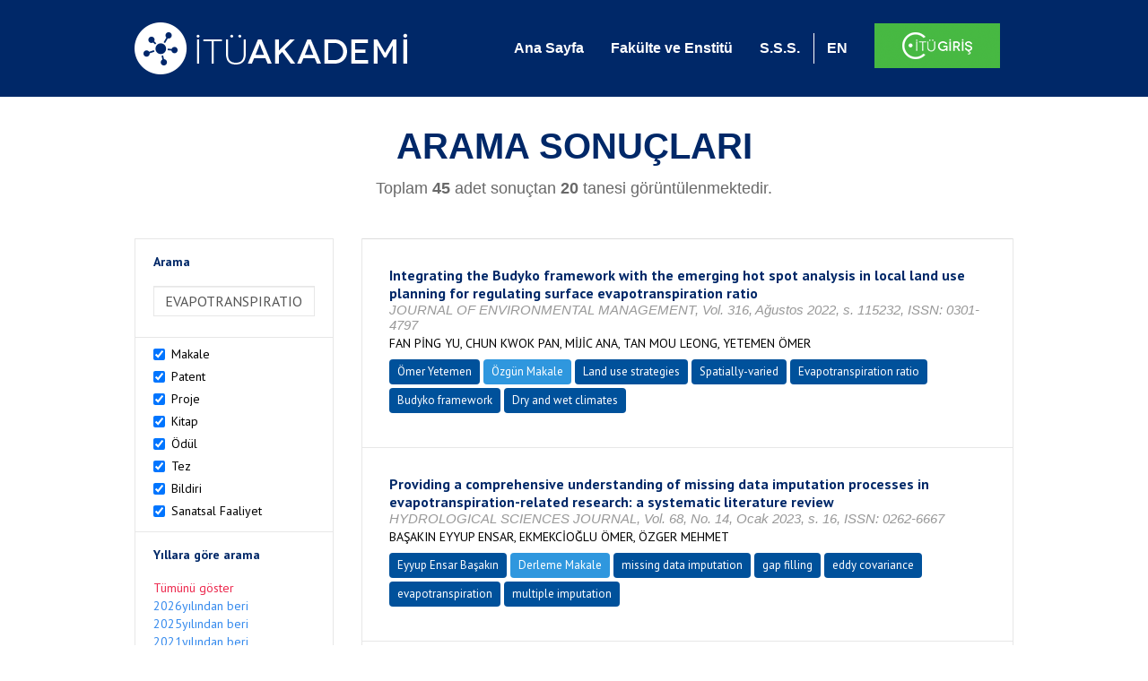

--- FILE ---
content_type: text/html; charset=utf-8
request_url: https://akademi.itu.edu.tr/search-results?st=EVAPOTRANSPIRATION&cp=1&ps=20&et=
body_size: 70248
content:


<!DOCTYPE html>

<html xmlns="http://www.w3.org/1999/xhtml">
<head><meta charset="utf-8" /><meta http-equiv="X-UA-Compatible" content="IE=edge" /><meta name="viewport" content="width=device-width, initial-scale=1" /><title>
	İTÜ AKADEMİ
</title><link href="//uicc.itu.edu.tr/akademi/v2/r5/lib/css/bootstrap.min.css" rel="stylesheet" type="text/css" /><link href="//uicc.itu.edu.tr/akademi/v2/r5/lib/OwlCarousel2-2.2.1/assets/owl.carousel.min.css" rel="stylesheet" type="text/css" /><link href="//uicc.itu.edu.tr/akademi/v2/r5/lib/OwlCarousel2-2.2.1/assets/owl.theme.default.min.css" rel="stylesheet" type="text/css" /><link href="//uicc.itu.edu.tr/akademi/v2/r5/lib/css/akademi-font-icons.css" rel="stylesheet" type="text/css" /><link href="//uicc.itu.edu.tr/portal/v3.0/css/nyroModal.css" rel="stylesheet" type="text/css" /><link href="//uicc.itu.edu.tr/akademi/v2/r5/lib/css/style.css" rel="stylesheet" type="text/css" /><link href="//uicc.itu.edu.tr/akademi/v2/r5/lib/css/custom-admin.css" rel="stylesheet" type="text/css" /><link href="//uicc.itu.edu.tr/akademi/v2/r5/lib/css/favicon.ico" rel="shortcut icon" />

    <!-- Global site tag (gtag.js) - Google Analytics -->
    <script async src="https://www.googletagmanager.com/gtag/js?id=UA-117437389-1"></script>
    <script>
        window.dataLayer = window.dataLayer || [];
        function gtag() { dataLayer.push(arguments); }
        gtag('js', new Date());

        gtag('config', 'UA-117437389-1');
    </script>


    
    <style>
        .arastirmaci {
            padding:15px;
        }
        /*.arastirmaci .title {
            font-size: 15px;
            margin-top:5px;
        }*/
        .arastirmaci li:last-child {
            width: auto;
        }
        .arastirmaci .name{
            width: 139px;
            white-space: nowrap; 
            overflow: hidden;
            text-overflow: ellipsis; 
        }
        /*.arastirmaci .name {
            font-size: 15px;
        }*/
        .statistics {
            min-height: 160px;
        }

            .statistics .title {
                color: #002868;
                margin-bottom: 10px;
            }

                .statistics .title + p {
                    font-size: 18px;
                }

        .active-year {
            color: #ed2a4f !important;
            text-decoration: none !important;
        }

        .tbSpan {
            width: 40%;
            margin: 3px;
        }

        /*.etiket .btn {
            color: white !important;
            text-decoration: none;
            font-size: 13px;
            padding: 4px 8px;
        }

        .etiket .keyword {
        float:none !important;
        margin-right:4px !important;
        }

        .entity-extensions.etiket .btn {
            margin-right:0px;
        }*/

            .etiket .btn a {
                color: white !important;
                text-decoration: none;
                height: auto;
            }

        .btn-paper {
            background-color: #2f97de;
        }

        .btn-patent {
            background-color: darkorange;
        }

        .btn-research-group {
            background-color: #00519b;
        }

        .btn-project {
            background-color: #00519b;
        }

        .btn-book {
            background-color: #2fcc71;
        }

        .btn-reward {
            background-color: rgb(241, 92, 128);
        }

        .btn-membership {
            background-color: #7bb0cf;
        }

        .btn-workexperience {
            background-color: #00519b;
        }

        .btn-thesis {
            background-color: #7bb0cf;
        }

        .btn-proceeding {
            background-color: #f4c400;
        }

        .btn-lisans {
            background-color: #7bb0cf;
        }

        .btn-graduate {
            background-color: #7bb0cf;
        }

        .btn-doktora {
            background-color: #2f97de;
        }

        .btn-editorship {
            background-color: #2f97de;
        }

        .btn-artistic-activity {
            background-color: #8d3faf;
        }

        .btn-refereeing {
            background-color: #7bb0cf;
        }


        .et-paper {
            background-color: #2f97de;
        }

        .et-patent {
            background-color: darkorange;
        }

        .et-research-group {
            background-color: #00519b;
        }

        .et-project {
            background-color: #00519b;
        }

        .et-book {
            background-color: #2fcc71;
        }

        .et-reward {
            background-color: rgb(241, 92, 128);
        }

        .et-membership {
            background-color: #7bb0cf;
        }

        .et-workexperience {
            background-color: #00519b;
        }

        .et-thesis {
            background-color: #7bb0cf;
        }

        .et-proceeding {
            background-color: #f4c400;
        }

        .et-lisans {
            background-color: #7bb0cf;
        }

        .et-graduate {
            background-color: #7bb0cf;
        }

        .et-doktora {
            background-color: #2f97de;
        }

        .et-editorship {
            background-color: #2f97de;
        }

        .et-artistic-activity {
            background-color: #8d3faf;
        }

        .et-refereeing {
            background-color: #7bb0cf;
        }

        body {
            margin-bottom: 700px;
        }
    </style>
</head>
<body id="main">
    <form method="post" action="./search-results?st=EVAPOTRANSPIRATION&amp;cp=1&amp;ps=20&amp;et=" id="form1">
<div class="aspNetHidden">
<input type="hidden" name="__EVENTTARGET" id="__EVENTTARGET" value="" />
<input type="hidden" name="__EVENTARGUMENT" id="__EVENTARGUMENT" value="" />
<input type="hidden" name="__VIEWSTATE" id="__VIEWSTATE" value="gTlgPCzqzdgvw+cOAprq0AV71LJrkF8H3lZN0LE05vSEX0ddIVfPFSpzSFEvksUMrioqq42XDlA/SCbqFe83OapdNcM2SPnMoFSun+a+RDl8GqqjST2jhxOgU01kC3v2KL0uY63X8cYlaXOzw60ZZOa0EgFErcvgOsEhGpD2mfj5N6QSZ4J1fhD9u15j0f4RM1C/Z4fE151O9kwltZ0Nv8+sXB8waDsoB6Z4GmA9luclsIQW9O1hNHAf70IJq/lQlbRwrBlc9t+mAzW4A0139hNsLKZ/f01gIWMLZXVktcaOD95a4TxmdhLh26XhzqMBkB8gZInKlJKDO51GDe/WzN1ALY3M0t5aklhXGjcrknokMRj1ZgV3f3Js1G2mvyG5BrRUwD87he7RdcY3YeqIWTjXm3uPeKVa6q829XC4qG/1aVTcbW4pU4U2VZMmyWwLhjmJOHInBdqueA7ZU6838mrJP2mOCqnDEu/1JlZiNAfUkTmiSNzuD9vyrC3CxBXerJwn28XtE+4QeVEg13JtlvUs7jxhh5RfWOy71oCx0NGiS+B6BorIZRsD8VJGQWjy3fiRpRI8BzukNl87du1tPAh9MmBqYlweBT/mREjuXvaTAR/hpLXVrQDkCv7XSXhrCdxjkB67TN9owQqoc4/26ihewIXIIruAK35A0EfT4g3gcfsgkuyi3apjBWfjg915ulP5DlEBpympTU1TCyzuCMqVSHHcrVSOKRzhllf4UpCKgFTfBUeqldB9qHpIHE79r2s/stgICvbj1mf7RhswN9pTuD7ptu0pWq+6Gi1MhTUOysDbbvHHWIngGOZDZa1/4K3Xgb95+rXWZ5wW5fDMo1TxBmCRJEiB2A9qQtE4ct81gB8FTdw3P8FvzanRgxIgPa/wABCP/2LbCyPzTjQBEvwfAA95D1JAHseaGWlUGKnatTP0gtglkctEl9id4NK3qdQYp/Ua7gtlFlGxGYjt8J/DiZ2MVqlNz++/4Pk8JfIluHPTGk97L+C58c0nv/R88N3sXZGdOO1GJcXsRhBzhttluKMhboXg156DLA3LRiLWC/dC0hKWYmjzmiQecpy5WmYxxN8gIN2FoTUQRPz170fRzGxte3nMmre1rJfxsPXuDde3/ej6UAJR2xawwJTTyiFcoo6jcHR9Cc6ey314/9rZWm4nGBn+bmiVxANRxKQN5LqmVKskWF8C3gRI+vsk4fF7753QV7XlBRfKplNMVXvwKX07oicugIUDKVR+txkTdfdetm4gnM/OvUKzbqLsyoke4Xd/lo82x53rtk//ZaItPRPCV7MXa8Ri+ZeoPUAWaUgXn6s7uSQuRhFj3wkIPa5EYkmxbfElx+R5XyE5epK6w3+VGuYliZA/MsLm4VH094n5qyn+Rv3vuWt0+7Y9Z2vpIbuW8sCN0WbcZdP7CissPxzM489Xaj5L4j79k2YbdDCsbycLSNxvJHvMRMYZsxzC8z6EPL7H/gzDHHzNyREna8F3iN4jvanBlEIKYAzoQEV2RvqV5Rh1H+UJnS8QCodxJZIcKdR9/QJH317aLiikSlaQphBNYnfaEzmCKxGaduYGNdMlZh0oM/LLYdIejlb8W5D6945CgirK76qdeRDktc/y1I85SJ/ZsGJzn4+UjLFkiOONRl0KBrZfcXP6+zdoFPt+bQ5f09OPsi3JPB8eSTdibzTCI1/[base64]/2pEdkkYZ6OO8z9dMV/g+WLLdzCguNDtA9HnrkDlcke6gef6SBN9l/5Ujhv0MBs2Pd6+Lc/oeCDQHxvnnH9N0zZHn22B6vHXia1V5hOiHVdDzHpzbDxOOVjI/LsXga6RnXPCsFOxN9ZZ65dPoesyXMoaCVHxqz7aZhuBp4pPXFxY16Xrr935XNDFk8SDRCr3OFP6L4CLOSd8sJvudlNWh/QTJYW9DrtllOGyrLSbl62BEoVm2EeTFFidltZmUKF0Twk2SPod+ZBfBRUtKvOebhKEpP9Fm5H/FP1wra2qfTlszA7tsKzsOZBF6FanGeLhuTStmss0Pip1CgG1dL3DBAp3P8OR75rEmfpp1fXMOQGuqvh8oWbWhqUKGxbN8G0RQjauuIdwuKoTTnMKJcgYG0f+cRrLReZfk98fKSRHKmCza6DEZeWq8WROQ5d2lry3rKAUX6iZonteE7l9/vu68AK68zy5yPZ8qS1oyVgrgWoh+NV4lzLAwv9z02mtAQUJPU8ewwWTM8uR/dx9O2eBzegWyy9ksmuDG/7Duh6UCWr8T5sayfT/fDj3WzRI1BRsWxaBngqPFFmZAXdjyznknDdBijXCkgOI49hlNgoajd+exFQBXtrYdje5kghy4P9tVa6NHZuOTvDJ34uRMMhO879AzIgvki70yVRm15WlESn4eJXzvd0urwuU0TuumIoeIik2sUh1lrFahe1UvpMPlPFp9hW11OCYNyHLGDIopadD0vkhAfbqbfM1a/u2eRkJDAchzlQr+C42L1YiSNb9280qjT5kAU5Tq7QuI3jEjZbYO+uo5fxjXrzUnUFmmHSpxJY8lBn+cBgrCkplnsW2xDkzlGN/6va0r6ChutHgNrm5au8iDA0oTlWXwNAfc31DMGflXdEryMfyQo1fp9h1J8PvybCE3yNf9AQmuemmph3nkchP9/qxMWJ3jLDxIQAtEHVdSuD3J6pjkwAV0Vigotu5OLe6R1Zuhpv/YHaxwk1YvLLBcBLHRsyATqHjtFR8yBieCTpJNXExhAUbCxAwDfyVs/ytdDJrYFHZBQhoBujanEHjn3Q3JrVHC+rw0n9Vpbc+iU9xR7NWBIMIXo7b4Ox8YptiqnRy+0asO0gEeIvi84U9fcatKI8VmZ/gp6fjkhB7ZrEmgp4AQYXVRZdygKpsId9LXyvL+YownwBOa7FwwCL8GtpWROeKLVDxyrm/6w23tr5NHAs7RTGZ92hQTed34m1ZFuhv639UfrzWwXAC/qqd6W767bkHYWx2wfZgYR+SAjb6JKpg7+WcC7kGllJbs4RZrdo1W1OecQV8sC6E1NC+9bmHilVXe7OXU1yhJednCy4Vvp0lXGLc65qEXkQ1nrseYETurKQ1FjLNZmS0lYljM6IuTfLIbdUW1kGscSeGgNyt9SD5nG+zC749iS6kM6iN83e/6V0RfCpsdnF91edKqFBjybBOVvqB33iig1POJaM4TsC5XQt2N7xq/99AHju52n4VeHA8bkvpOexV0MBf/i8EuuHJ87lz45QnNmn9oEL1YpHUrOpDY+RRIw1IqytnCogz/wa48wVxW0zE6NO6NmsTB7f2ZVHFvv9lQsEww+fe/fjYTp1vBGbw2oKqc+9pL3/VK6gY2EmEMdyC/e1SAFpfY50VkCIwHLcapfbFcMIJYDNTibubB6SOODUWiPeg+hodfZu2PUaV8BiKkPyhBwXtixKtwQKLR1z+I1rMDmTbvMnG+z6I6WlzRuiWAEKI+FIwUWZULeB5Au6C2OUoZ9WdY7OxLQlfNxNHIcyo1WxqvxpzV7QS095UbIywzKbNNoclQ0xQQZayCPHWWtRepAr/LL7fhmczJc9zEAm8XUjVyL46MERk+xAkkWwH/NSAo1eKUNhx9th1Wnl5+EIpXSeQXtOzMD0wph5LunR1Qftj3km1lkh0xZDUFIv48j2rDxRWDEtfvdV1M2GU5BqOrz1PNawpDZfk7ZUZmA7VnrsQu51pYdtmTcZY1nK9pi0DMvmJc6AXJ6wZ/CtVSadXr8DtaPF87mNgaunWFbsofgHnQPCdul4ikdcE4OS+rCtcoY38qkxGue8EeQSNZdemUQY/uYFQMfohg3c3pY9ud5TQ0oIZ0abtfI2whQtQAfougFYpryIYVms4mxRt6YdaAXWCU5iLN/r3bTKvo5lOmhGaPIapXOoPS1O6ofpsBO2/v7UOIl0MLwEiZe8gZqena8Wn+IMWtierZU25gfZ4sgzz78KJU/E9paCp07FTZvCNXsWMOiBILBGrKzsFvi2xNul9Fa3DOS0GPkc997zn8qr/vu4QJReCLdiDaaNAa7CSVTRO5GS6sJuD2oaI9/gzbcbDquL6y0ICBHSeL3B0tlpZPXO4l0uymrRhxdtYp79RT7RU2yCjrvoLhcV1zlEqSZ3RUrMK5twfwYu1c5mxnoqdPZzfb5otDJUg1Y8tlRdhkWHukuzUVbD3s2f993kWkXfCzmrdFDmAU9EO5FmmuqqrsQSdXd8CSnJVdtnogbowAZgB0O/s9cpJuJbJmMu6h/9JNaR/WYlwa7Y2AKt0ri4EsdRA3wNUNpkoIIQU0X7t3rzyhhCFy1wE+yiykmcI3oF6y/AiQzbh1F2+DPhWoDLozZg+rfysmFESCElcfEp5fO7/9dKVo6v/GZdQIiNO58oq0KWIRlX7Zw1JDt3P7g0qDHsC7pzI30U1IMyKu/ME1dsY8aN6flEixgxS/HqdJUfOaXCCA3LiT/RINEv/dfwGFAPwurGbyXzAgv2EsBuNCwlhmVvi4mm0pbydnfcX2TreBFFiFqCmi++BYwT5kFAkcudy8ScmLtUe1zMasHT0EvUw66hjnjqgZj4qg/mbkECwfizhF5B5dlRZCkcAdhYI8GtcFZMRyx3IN7lI8PgF2p5GEbHg+63gqajYv7lAAvyCPfetjBGquBV4Y3nW5Ilihfgu1Buth+7ZjffFAONa4LnHOMd++TbvnPhHG0lKCjmkEpBhinOXZxMuL+BdykCSwvH8YJ6p1rs/FqWue6T0rhJTAOq6DQcArf46uB7kB1/2thYWr1Cj1/ZW9qN50o8ZNnkE+nsi7an3vOQonuwwYJsF3MwcI5PFf2FmXvLZwbZlsgHjRaKaAYrfjSY8+IdS67UnJaJrenKk8a4PKWnvBC55tG12Oyy0C+o8fXDZ9Mgv4m1bQB3yorGDbx0+VkkT//w1CHYn/xvzs04keagf+UMc3GbICM6jcjnDGBHeQiu5jBcIzasItNox6/pIS/G1sC+CKvG9rhq3S/ibRw/RDtfZG3sIpCxboJqTGO00BlD/[base64]/5N/lljC8n2r3Gkc4GhYe9gd4IcmurM+hRKum6IekaI4eND8owvvP0F2zE4VGPbB2JgM6ttlAajkbgg33Ngc5aCZQFkgHbib+JKlBmvAM8io5+3iGAmNfrJgDkuFaLadQaDA0Ihzsoba/1BZC+D5Qa+q8ab3EQtRUvMWnqvQvg6k0eHA3o1/VPUTkYgDYB29lzYXCharwbsKzqe0ykLZQPkU9vNCaZNC0EkZq7ZZHR0tO670WwJCVNI+PnjjynqhhyC7uxAXBBGHCG4CcFbXW/8ypRtarQnKPSI5QVqryB0gqWo79wTErZFek/BpgCmsIbebcxcDk0Pwqs+8FWgGHsr0pc5vFRFLk4rWfhW7CeHRouc1bTV/HqEt3sssBw9/8tscWvkLb7K/GvbeCUEf3ZG3Ee/0l6FcT80jLb9qji3CWMXYASfoaslfDnFIilhoqBBAG0XlCsJAZ1R7i1hRo7Skfim5tq1FlvSN2CNnoDpFt8BTyuyS7YaZyyl8wMGB1MLMz4ZPdrSyXcqM4lR0pxalIIrn/l1pbW07+t/tOmaxg1K7exhMxxLDJIgBIvxjhqbtosNGECuEEPB7AouJTuI7FSP7KJ95okXduqtJBBdbskVDgn9/ZXayI3SlVUFbEIid/R/kAz1oTO+A3XmcVNsZ96vIquo1cX5xco5Adz73LdDNj2CNhILcV5dUJ00g88OEAoQd6Qctq0NtVMqJCUIftJSW3Fv4CwhVP0ycRbWFoxlFXy96u0pePyXqliLr0yWjNTjlN3/J2q29YgF22AQ2xqdmWsNkPx2pOL3ajqPpiLc6fL2YO8rLF1/MznA2fUyRsekNIJIEWrpXr5peW3lmxiX5QjdWH+jeeihY/wzNrfyFd3+Zzc9ydGsIfMeC17DBdXsnXlipcDnsMeExYQSDPf/4AZulrkhvcn2ARNSz5eFuqFAKpUHCW6mbbdIhbwyGQX//AIMmSUf7jrYHD+wFTGf2vsEOBfuhxl7rkbmmbGUeSQzCdS1nFUBv2RLBu28wmUvLUFob2SXpe3+7EoBV9OofMuGmzwcwTbFMo/qaDRPV/Hqi828YR/1HzylFosgJ1sJGRhnjtoMZK1NkvZgMj0DXDA8Xcli1BDWKjytQrBjyL3fStbxsKYQct6JMRw55coUDo7A+mYPqicx82gBtgO5pdyN9bbxbbPwKIe+YoRGrDQ5AXeNQSEr+WMYh1XrsTc/+yt7nPRC1qKmlsEa/eJZ51a5rOBFVVwuOYKHXO9mIO181+Ap1Io0arUSLhkMcghL6gYSeVDAXQFxv+fx9yM7FBC3T8gH5K+CNebvYD/47/pgn64G1Bkf2HkLt6/UcnI1Z+SR09Z3gn633xB9dWBjHkii2ndI8SP6J06EiVv8qoXLJHem1s+bJlm0Svb+mKqZ6BmUes25YYilr/24zi5mei5FaTyApUjwq7ulfRXi4Zo00WBlUYhFLg+g1Ti2eznG8t6Mc2YL69Hi6f6FmPNbVi++ZzKLDFrREb4TXQ7P9Yh4k8LCmnCFQinasP8jcIpa1Y/ucVdCn8MpJu1Ykcmt9pyQy+HXkl/hYQlndK5f26AjURX3FkvwLT4+jKV7Gjy/TkWEFv3vs4QEMxbH4q/+euIkqEd1xuo2lbp+OmUEM+4GjuBVVUZmd1JnlDdsyJHBU9/mxZOcs7V6F3L08akZLIxIL4y8jK8w1xkYxP8AikKPBKtXnWSvVGZLIil/ubDkokRGF63UMPKWnOBC3tk02GVKzNmYxcZK7HhEhb3q7HUKH+wqDakVT+SfJiWgHnvw/msc2oPje0yXWHcbcHB2+R/P4NTQMaHloF+CyXTxCwfzMq7WduTM0mRKhQWfFlfVvk/H8gxPkFDhkDJTNsZA5WkIP96xNVOevfZGBVWnB7TYcnz4WFcxHKyPZ6gndYbg1i98LAqHJ3I9c86Iu+n0/WoYKcpJw/LwzsN7RTyicBk1XMdniyi7Hjsyrt1uUN03vrsaxxJVu87bbxxGfQCvaf3y4bd9qKLYmepEQtjwX+KRn3SWrqwNdpGDHv4odHMZC7gFKWZWov0bRv83YQSX/KxjqDCBgZn4Mc/cWXbPCYYbm1bbWMKjUyl/FT6bMgiCOA59jldohLi8d+B5viNfKYCtt+IoSOckl2kjHV1UZFRVRhrph2C8HH9lTOzlXSNBMLp3FgbdtBB/N5uIQD5Dh/FfvaBAJCnPgseZkPm+5ZebvMilKw6+pl/15o5BQd/EwqkjnazIbazhOTe1+slayPkKmNEpuzgciBHZEdNmbg0Fy/+Z2ikTAYThTdcZt8A4aAfm8nC/9bdzextqG71FIzspZMgi7je97fG8ehQxmPmNAgxG1Ka5Iq79ErV4qUgvrA/ahuP6mzySU5hTM6YcYMMGQS1ki8znTdGDQScrVZKCvDK/A2yzF2VRRBmKULR/9GsKoUGyrL8/v5k3gNWrfIzIJwsQh9SHX6HCviBMun49/NqKtXlj9F9xJKcLomZgeu7JfakS1kRvK0pmx65Ii8b639KilNRZ6QljKZ1srqj7bBnFJ7DCZhkBNF78hj4aodSFNP7bn41aH+4h+EzjRb1KpqRQ2nTc+VM4fMBQtQS/9t3Q8XXoWLDfHINQro/wMYfCg8BfCEOxXBsMdJ6ibm2R+rooEemVwIUUgB4LIINMq25tJbgXpWkphJhJ5cIVJCF3RufewtoCiI1JO1JZJOsvFq2OTElqGnj/foOzdI5hptQma8y4ZOwUZTJR2u1LHJUydCJiwmE2320ncAoulHGUFD7c4xH9FnZB8xhGmpvtycOUnzx8c+cKOHltO69PNCiNv1FObDowfYDb8CopDgbREFapNzNdXemi8V0Sm0E1y7Oabv8zzDLq2p2Gk1e5J+ITV3EHpF183FE5PMvCsbpa+ahcq9Dtle2yI++EH//0axtVjhM86f/wb4hpRerL9FMQITt07h/AZD8wBBSi00LoKbVEFPlgpbu7lqmDlA73NwOq8ZHCQ8Qk0U70Xu8FhiEAuX3yd7IuBFdIOqlOut+x9zYShA/[base64]/z7PPSpBB6UKBpJHWPy3dLV8X0oQpoYUrZBmXQZcj7qkY6Wx/ZoMg0mU3oygQ0opwCOxJHZ4+4K56AbJXpO3ry7DSSt5g9odGFuH9Fdhk9JHf19V0BlnFicEPriRpcNizK41HwyMJceFyEEr9t9seQyqvLLKAo17UItBAz3sMxJpYwhMFTl68mqkLkBXIHedV6CMeU7wu/6IXeaMf86MiWmmTKQif5J+SxzsSYsSUPpWFgf9xmruyOcZBBXXC135y0jNZw8rSRhXXkPKOM4mQZU6f7O46y7sW4niJK8wtW3sjtD/WluI7vXa7rDB7j+GLmacrVuOikEVU885pwAdVAm0oC9vkdFsqkx+mc0sYu8KGveUYs4zJYwbYT5rnVDtTf/0KknaeWgg+71F5Rsj5pxckkYfH6pmCMuhRs3VJUh74eIWURc39+Y9JthcLuJIp5B7tMTOHVe3LA906z3x6F/XXOs8mSnnBGKxox2dlsu0sqwHcRbC5/cl9Q57paK1ev9m9arplDpe74pwBQotr8dMQNWmgD4B3KrD8iGrtktk0550Soh4v4Z2WBLkkvz8U7tWboAKbStUF9oM0ultIlPJUocc3ieEUQl4i+2bXiZ2dLZAOZA59YGkshCAtGW3m8SrnTvsuTwRMBmGGkD5ZKEMoDuBze2l/u6OVJgej17HovHA67F+Fl0gWTw+5ZXc8zvysKhGzhdnHWdyG1+WpI20RROG/sh2LL3xCtk+GNAqsDRsgoGTIfQcN9IbvuuAwaSt5WFKa8ueKvg9ofV4UJIvnV75BlWf1HnREoIWZrHSlzmWc9egJgjgr9EmBCW52QU4a0dUkZPlY34Xy5pSHdaEMdlllNAA3vJ+8DrL9j59ZQtDvx+G5Z1rSOPSPI/qVI2Cxg8QE2SdlgHJ6300RKtUKXsFEC1nC4ENk2rTimTd8UKjW4Z/qZrM5xdDuQKsgVXg8jV/P6VGgzpPsT/2JoN8Nt3ejsuuDw1ueAitHmSN5BZNXW4MFirtOd8DHxc+VdGS9iSN1uCS2W7xyElNu2eo7XjFtuylEVjhK9FZvKO/jMe0qBlmxqC93ELSPKa33BAygPKwplWGg98GLL0RA5DJ/usXRFn3uZSQv/jrRDx0RdaJIimHyG9QmaSMR/pINACHHL7/5lxVxTSVCDGn0fQayHYN8uvRrbcFUiK/kILaqFxVUxX0PsaUaAqatWPst9pMe1L857uhu8fCKg5GdKQm9ZvwyojiGEfe214c3Dag5Q/WvWHQFbButIwchBDAhy7p8i0tx7PBlSHsaMayTyHChnGbCEjBj4EUzXKy3LjuY4XiER02QMs+G3WbCCVcnediiFj2tmDm7XbXhKHZyA/vdOmOYJL1ocA4KbRm5dzIMmakEjkRMnUESbNxYXXrRi7RVI8BdfMnzqlh/WIUsvsZiqqkBFFHkOm6ZYmq8FcHR3oX6LkivQETSihrk624Th07UqgneV4i/Y8jN05uaiRytuGL9GBoDZ/qAI1Wb8cpZQwb5i2vcw/0UTtPtFpX86v8JMDTb6abeKk+AS40IxN1Hce2iYEkofjAgxmXLdoW027qeMXTmWYR7RtZ2eA82rbckRNnoXgXx4Qxr8ksUtzUYu2O8AF80n82ByXGU4iaqpAnwkOY/oZN739qmntW8qOUkIJkoioKkbM2SPeHP2Q9BPdE3hWgj8kMLjyEjeFu/[base64]/22duKJC4WnnBemucPZdplm+SKN3hkD34M1R/8pOwXv0ce0BTXf5N5ymVCcSBSI7xcM78TDeofZVl7edfF12jnUqtQWMSZ6VHAnMYnkLWq5w1luHV9JqNCZaqP1k1nGvUDLVY1mBr+VcM+wMesY7lVg5XnLaS2mFYX/oKPxeQXfX9ooTyVmylQ9Uk/yuChugH9RKq2j1JQIttPL0HfVu6QTGf88+DjTGT5/j4HMRU/bDeDOKlzXQGLK/ubr5U4AB1do/XEq+qFkmQPQ88l5BpUudn9joWBsXSsavhbLNB1U51Ge4OUGJdvVu+AQgJ3ytwEvy7MBSoHqdGBi3J0qfPAgx5HxevTG3WddwbsdetvVeKIkUZ/3lqcOn2YWU3Y9gSAYdBAiXFYSz+Wm57eTHuGNlhwxxeFBp+ixwSLlErd/61qDiyZ9wGINbV9+rH0qh7MM1JWAWNYBNuDKToD7w+OcOa/jPH1aJMaMEaNDDYeH8shrKnlhF6rj7nzuqDO7c9rHe4l8VFjZXLmTq8EmMlo0bD7O0o9S3DrJUNLs2UrteChQoAr8wP8WrI1Io+FOo8FNidw3ADw0xKxZldJIk/KGT+gtHfve+xt5mbJTe1nW3mttEEMtlh3zqZCwAwtVp0lvP4SF4Wd1Lxx/2/dU59HJHv2HDOrW+gBQupQq/lS1mUaFOK+oVd1THrWpwQXipnEMHvS/c8p105AcHXsvW6wrCPcVGarppipLz0TFpHy/7LcWVnUI7VB6+bwFsKk5ZjqyJTh9MlK9K2lYRjaf6yXYoFdkrsUL/+ihtiLpByHR7frgmBBlkSDBn7hAH2s5Vs23mTh5j2g1Pq0mb5/SmFOLbfiFoS7Azstfylr0h+qalHFaXCEr0rvl9FnMTWVr49L/mpkFmRMkez6MtruWEJ67gQHGdCE5J2+uadOsXm9B/jfmgDsv0q6/[base64]/XrSsin1wJVczn4jiu0vBneqtT7U2r+nICaW3+TE8G1XKlq0nzukijdBQPxQUeEPPrDhKIp7TXSBaq3bcOzZvbR0nDGHVOk55L7/[base64]/MPzSoYjV8OIexIOTfBDAw+6YEnJZ3kJqcZzBuB4H5J7NH3Mm+7KIH+Dacvnde61+9IKomaabF85aTj9IqlmHiqQRRD/7Imny+fpa6t1/2l/3h7jGd6cMU8eIP04DbFbV5mxlKpKWA/meN81arPIqjnMxTybpJ7AzSAzuwh87kRAhv9CBnyb9yy8pbib/Szta/R81kKPTvY1pPaxb5x9G9m4WwsDNaMJXR5+0GktA6TvgcSLktD0FtiNpdG2FpT+ET/62gGJYS76xZ6WnWL+w6I0ThwBAkta4I42XKjX2UIbSOj+OwPIRpSZ1wlloR5KCkkYFVqqSeqMXLkONglc58k8uT7ovcqHG18Qck9q1GvkLbxNBhtuAUIe/YhpjnZVMj0L04rN13NQ+nPRwzPyNzWu/TxvLgAK9de6AW2BhMLgDF4pQZLjnE/2NsqC5OBniRPXZOtmts58ZpZtnS3yPsoqDJi20vZJVUQ1FA+ekq6EyAhlej7Ez0wMoUDDdsf1d3Zj5emcdDNxGapz28FiXmTG0AyWLmYLgy+fDZ3BzMKuqVIvU+BUGEVY41yEw/1lEYaABWA4DzXC+5gBqsGWriy8+hGJO6fy0cRkrJikshs1xECEfMovHSKkck12MO2909psLcEtlF0FGKD05QUSfhkg2XqvCRsGun+2ch/jvrZ+o4e99fywSzO63mDrJjvKdCMv+ZDo32mOvC/4qR5iVc7LLKWQ0qSpW8E2WMVVlkECvCZkX199gvkh3BFYtdFGc146RoMi+CQuEQB65rLDdfBy5J4lpz8YK1WhK24tT3e3qcKF8vWFJ1JodpiR/xbRcXDJMuz6HTS4ojH4bBGDjobHAlNFU3u4pRA7udhS1SEP8REpk6jmsh3dgmHpcWA9VkHb8BWL660gE6Y7guJPTeTK0/aPae/j+qjnDdgeduZpzepNFN2iiWDWTEIAHIw6PXokk8Lm1/1Ob9Xw/iRYdXOGqLJe5FuRzIUsEgx/wz338HyQPmQWzQnA8B6sRzKH/[base64]/RfnOXxzRO+f1H6tS/zhuWfWMqoD5BqMheNVeflho7iiLvNYw/wiS5+PfM2jD3dAeGW/zOBo4/QlSGOoPPxngLI9t2iPtdqvTH5zzKSXCBPiuBrUjOBZnNzWFK7NjmZx5kSc4mMIkx0ORJSgwsuXHCA3faiI/HOjCV9ocCwZALNiIQwiAEMDQyC2cNegMDmRKFqFJjVBDeozCpNNDfEes8U7QP5BTOGMrbTtMma9WgRMhj/BZ+sbBLbhgatwFHKGyr8USicW5d37ICJNrTZX596b650yUhEq/T9w3A+pi8Si8OiftHS4fev/4lVgWKemlSkAqE8/pP39DpfznqiVRh1X///KsQ/IlHo0fmwAkQFGcFGWtNefl3qCXjBO75s/hqNRSc9DxWyNGBYLhGTpuaYYv5mX8I28udjOuqk7BXqYuwe/n6a10qQDzJPtqWBWIjL5ToiER8kk4oE7SsuWJLO/QsR4DlxTJZE9G31YU+XylZB0Tgo+fzF8BRw/eHAGg4sj7pNd97F3b0iqKLP7/Rc/WyoNGq2hG69Kas6ttATY7BaX11os8GfPLA5dPOU2O1z+/RDy3uasIxkAXddneYqT+ANuwYGjOq09niGYDDNgeTWJkXDcslLzc41N9G2V5TxXsAb9u7YcKFU1TP+uP/TOkLE8KP5yuZDCWopqqoMiUL+x/4+ZFC4S7zRS02DVDCLoavEDHJjhBV8sbwgtbUtZnYFiIxm3D1bVqiMjctyi5jm9RxlX6hZYWzS/6CG9TXzwxtoYsU84IxC28pUGWnUaPUf1RJQHsjgywm1LYwR/fpSnrTRwTfYSriib/apSqg9HgZOCBgnLNYptwUljLXN1mwtUEfsMNmdJOKqGiCGZOW+Fe/n0IwP4W1+uh/q6loTV4IOPLLMjqjmaJZxyAT2DCqOmfWEJWPfvX0nj+dK+kGyvFz36lQTWyyDmqPcnbdMXpKfgwkRsOPIrmaaO+l2cEDQzmJ6UFPi7NLE8TV36nOLPxfXtt49dDRTUDlrw/ANJnEcoP87CGZYnkr/9Ji1H6NmoM18bmfKLIPoOzNHiwO7OoZTDVlHpKgevGDquV512Q0DqBWnGWQltQmhSbckPdsD3o2+TpS/66XTunnpDYeHoG3e2nw54FFxjiOn/1fQD20FJKtVKeaYg2yq10eCofQ+OQHSVqLN8+0etlqiDR+uuqu53+sm6uz8XKFvRkq8EnCHPPjxPM/NUvyGJQxBxoBNcG3pY56pcMsriMXdHFaBGebB/SlAi7mmyqclrWkd1OF44+5hgXMW2c3nH0PuP3BiZ/EjZdNYenmAtuii4sorKAc25TZE3kcJZjc7WL8DToVLsyxvuQAsG7pBmsmNPFViUJiDfXfH5QhjMFEWibYhxluWFEHTVk38V5eaWBhrd+vK59yofrBnfX4iagQLx2jB/hFWlsW3JOrfBKG7/af30Mj5t/IcNjxAPY8a0Wzlcyba+XU3VPCWjsMKM/Wqz3O2PMPdj0OdoDrcXk77mqg97FhAD6ajXHEVx5Q6buB05BmLe2HZDHhN7ENq7IpmCHJ2NoFFI3qfcddEc0XAGQhL5HAiYmfaisLdveTGHDfHFFdUWZMzrEinVn3LSgigfH0yfH+GWDH33FM18VkoV7MY3g9r6Y/94CrS+f4urIMG1ZH8bfpCcfSCtS01LebRNrCM/8EKDW2AoFPA7twhkW9NPMnj3KvNaTCwHlAK9cgtVdMHEW/MhKNZZm3h/hTTDlJZJf8h/sgmkLnCgRvrL/DoMxz49c9W5YtKm1F2kzlSxhDKKAYe6ihXjcDDDOOtuq3yDYKhQSzQYKr16Ieo4aCVEX5MIbaApjeUHOZNOqVwm1vQxGOFYa35E9824BTPCQfmf3xPyGIJcRj7+/UegDrQRny8fcAsgLZzIg0v0QLLDQKTG/WUS9eJBHpbI0yUwkgwq092oNZAgYKuTMuoCYf80gmE2cEI5EgNyXSaWl5SSwhVumbDwCaBtfN1/+M7eVYTbSG+fEeLRxpEk91WYWkl0LRrggFx2Xa+4BL9WlZsb7abepDD5nQZsr1qU9aCf04O9ujt/In/6wWLSlMa5RCHUu3nXfAtqD4TfuhgBPRfVnn7vpwt4odDLivc5yPF/ILsZsHZ36RhYYpZZ5xCObYmsY8q06ZQHI1EotwFA2lrDBmOhAMg1jtGK87xTElr+bYe3/CEIZZ07q0eZOWLnt4WEvCGSnHNVAkuYvGEiMMwTNcn+N/dXs+TzdRxGXFWqvy0c2f/pev78yqYmoBGu/j/h38SYITYZH0J4li357gZAT0PI/2MRapWYhOJ7Jm+j6ImfWssUTgbgENJb+Y1nDRKVKDtypRjQ/e+DXn2zOzD4KqYOmEo/gkROAdLGWddoeURvYBUsL2xi/[base64]/GsX+JycAwEwLcYzUq5AOmRpYdYP6ELsnJt9rUHQ5wihry7CQW2/1essJsyWPb3LKsLoCwwhCsg8luDv5Ulcyp3HfuoXZdEtp+9g1m31H6gI42vMJ4yA46iyXfX+zwn2TmoUPA/zUA5xNJUGd/3Xd0RmMA0jDDsbTV/LsCOJTemKYjtW7PEGhcEUT174NUF7a6UBYktER0i8L8u/vzFEfeZbDIBu/AxpJ32L44hkycI77fQ09fRsxv5fE5tCVvfxmZc+etxboJSYJa393xKBo9pWRjaWBP0Oxx3mag1NjqND+uAlS/EAtWGBokdgkvFMJGFnxKsK/ODiDSHQ8PzpJRhmxAHSg8Jb3TCtril2rQb53CPhngGS7hUdNhuXeMQMI8CTP75qihyfXL6HR2Mtp6ZPkIMQ4EmVkYG4FLb3bM5hbeggsgGmNlMBkhhjzY17bI9/NyQ72FaUUTz21TqyF7ThXuDPHMp9B9W4mOXB4SeQHTJr7MJoWVoGOTYvlCdjPZTSiCr/q8rrtTfx/bkBrHa+fEwf4E1Zb4Lj+hkm/0fEixluACrDW4Soy2qpTybJfwv8hbebZmWW+HZvnjrZlCXT9fZCJqO6VXJI5pHMwgIgInXZlzLdmJbzP3cpJNSc9zxDHfVJ/[base64]/oKYL/[base64]/+pKYZCX9kHrdQHu/+4sdt8GzE19JelnNFe6PwdH5ASmF2gIYAyz2581KG7RNjf122Q0+Ip5v525BwLDmqlOwjbxHzGMf9AdpF+BD9Jfj+rk9bjGjS1huT2JTgnKZNiGuRGd8Er/8T/OB0P7mSjabtz+tBudUoMkoZiBkC+dRz0EfQWIwXtRMVbHbgOt/sZJGIkPG9KLUHsBAJNapKyil6M71SrHy4czQW15g/Q+OF2+42fC5VHgV0IPN8oewCjsgt09xlEc6IeRyPQeO+QWdxPdEJ6Mlx8kIHuKHAe3gBehv5paawQ1rCWeKm7zK62hA3BsIRbNU5r5n6hONerkQNBr+Bqozfrv43eDQVspreU6hjHBLbmqpsD3MURktT1od/073k44x0LKEu9+UclcY/[base64]/H89DjPocahjQzmx7xt3zl97fpjZlHm+mLgHZYoHbRK6Ii2PJA43XkVk+2X9aFGypSFergp7s/x81mdKUrZ80I94y4TD/vEjQ1VHlc38UUeTtZ0TXSthMydcRnXmmiHb/UVMsOZDc02SPCiQS/7RapKfRhXj5fErCVrpPacjibcXbbNOAH4UvqWc9rFwesDYPWAelchy+smxWylTbMBuN9E/z2KQKJvFDgUx7sAmLLWh3fcZ8cwwJvN9tjXtbMTG8DpSgMfUtk7wWY1VwBMiZ4WiqKYLCYR+stcu0dmcx3dIALq/[base64]/uEbThuwycc7QMcbVMwO9rwTCMjWg0dalEOng0yx/XVvi5Hm3/7Aat4Ig3BV3++rdSf6WWYG4e3Y3U9x+biIjsAQhU/wQMLbHx+vmI8xBV3XZirwLImuJS8j9gd+W8M3wjJyasAvWckQLEBi5m8XZVtnYsTWGBa3XD5yjcKD4iQg2K91zWSvGOh7FWDaKvKsxCX6+DvxLZ1zn0zr1yu1TQ/b8oKTCMQFmuiaIagbSg0A+q2EUFc7SZCpwgwfD+oY3RyJbA//cKLR6Zc33XmkKyevOvvQAA4+51heYkorx7ut/oCKie2CRqJP75LBIklPU2BIZakEB2eXS1PVvqXIFAste9Yi52dypFLevlD9Ge+DyO3vhj3dRQlbX1tCIlCS41HCcwGtoS+EU+4U1YKQPoZssgQN6ylIOyA34EPQ5vbQ6zJx/vBdDs4oUVvsQEefeJXtXp0iZRLeQOHph3pSHJzQW16VL3/hJdfijpVxKYL+PNRgR6xmLcmEk17+eDYqV4qQnyFpf9mKp6xjgmGJ1M3+NUIfGCXltD2BEpwgH5ZPyITFyQ8PWMjyDZXOj+oSIVzyKGT+thWVkLgHvLbQBjMbW4suHDvEDdLsgdOZvNEfzkm+4Stl3i1cmfPZGAgj/[base64]/6zMktoCoNjPIpWj/zqNqVprao20LBVLt8khOjsg+Ccky3fDzb6/+navOjKMM03cU0WeIwEkXTTjpFeMVbRaKyTKwYe+hq1w/QvmtYb8S+aslLMHx/IaXcLOlo/EhBw2Vp8DffGYWrNaK7DlmO3mJdw9J+pXJqmTW4UZbsdEX1oK2KzsZVr/HqZFMkBbVIEkcbs7866bPHaU/WMlO0zbjvECsOh+iYaD8k36ugX9FSRhnF/v0DkqoyLNMm7UdcMQLna91wikPcPDFGsIn2+QLXOZAYGSGpsQIF56xrV18XZbE9/6pn4HE6PewphYJiS+FROK73l7QL/lv+ESUF+ikApKwqa6kD9D5+Sor4RgByBCphYwEXsfThL67oRl2qZqJBcR1rYjNo5tJBxQkQepdLEFY3PJxGXksKEK1AGO/zxX/dqqUGf3Sg5pXDiABDiBViKBddsRbK0vFAtHZW/dSAfNfc/wmlwT0h1J86zsuCPkOzzjH5itqxqJ1ZcU3d2Z/[base64]/7RUNPd0Wkuy9DGc2qQJ8rW4oY610YZX7n+QIwquDKZZGq/[base64]/Ibg0I92S9Ij10xj3hnrOZrhIhqG+ufLnGjCB/O5WtYC5Zczc6ZK/hnAVHtceLCNCUPsCq6vCMn4Iq/GcOl+Ux8zTJqlslFS3WST6xmARDZEzmTDi/gW94LQsoenPDv6OvX3RkDT49lNbQ6jjoGaPmqUG0VhsfDLnKsn5rNklEE+OWe+GhYpnPH6Emaf/qqYRq3Y1hZ5yEmX1o8lGFXAiwX4xzS3KtOtodq11IdlUqQvioPYgJx+iiHQePneECUetw4axQlcTrRTi38A+E/KBTRx/D49jl+7ty9ygAnp74ZjZAgWWj0EMr4FMg4uEBEf0dxl2O3tWS/AKU6kAjyMLHIz4oA1+ggnDmW7fRNqTDPbFEgsEoW/Qxe4z0QlakaSd3MRJtrqSDKpmvDXhHw+nDzQ==" />
</div>

<script type="text/javascript">
//<![CDATA[
var theForm = document.forms['form1'];
if (!theForm) {
    theForm = document.form1;
}
function __doPostBack(eventTarget, eventArgument) {
    if (!theForm.onsubmit || (theForm.onsubmit() != false)) {
        theForm.__EVENTTARGET.value = eventTarget;
        theForm.__EVENTARGUMENT.value = eventArgument;
        theForm.submit();
    }
}
//]]>
</script>


<div class="aspNetHidden">

	<input type="hidden" name="__VIEWSTATEGENERATOR" id="__VIEWSTATEGENERATOR" value="261936C6" />
</div>
        <div>
            <nav class="navbar navbar-default navbar-fixed-top">
                <div class="container">
                    <div class="navbar-header">
                        <button type="button" class="navbar-toggle collapsed" data-toggle="collapse" data-target="#navbar-collapse" aria-expanded="false">
                            <span class="sr-only">Toggle navigation</span>
                            <span class="icon-bar"></span>
                            <span class="icon-bar"></span>
                            <span class="icon-bar"></span>
                        </button>
                        <div class="nav-flag"></div>
                        <a href='/'>
                            <img id="imgLogo" class="img-responsive" src="//uicc.itu.edu.tr/akademi/v2/r5/lib/img/itu-akademi.png" alt="İTÜ Akademi" />
                        </a>
                        <div class="clearfix"></div>
                    </div>
                    <div class="collapse navbar-collapse" id="navbar-collapse" style="line-height: 108px;">
                        <ul class="nav navbar-nav">
                            <li class="active"><a href="/">Ana Sayfa</a></li>
                            <li><a href="/fakulte-enstitu">Fakülte ve Enstitü</a></li>
                            <li class="mega-dropdown-mobil1" style="display: none;">
                                <a href="/raporlar/" class="dropdown-toggle" data-toggle="dropdown" data-submenu>RAPORLAR <span class="caret"></span></a>
                                <ul class="dropdown-menu">
                                    <li class="dropdown-submenu">
                                        <a tabindex="0">BİLİMSEL YAYINLAR</a>
                                        <ul class="dropdown-menu">
                                            <li class="dropdown-submenu">
                                                <a tabindex="0">RAPORLAR</a>
                                                <ul class="dropdown-menu">
                                                    <li><a href="#">Kurumun Yıllara Göre Yayın Dağılımı</a></li>
                                                    <li><a href="#">Birimlerin Yıllara Göre Yayın Dağılımı</a></li>
                                                    <li><a href="#">Birimlerin Türlere Göre Yayın Dağılımı</a></li>
                                                    <li><a href="#">Alanlara Göre Yayın Sayılarının Dağılımı</a></li>
                                                    <li><a href="#">Ulusal ve Uluslararası İşbirlikleri ile Üretilen Yayınlar</a></li>
                                                </ul>
                                            </li>
                                            <li class="dropdown-submenu">
                                                <a tabindex="1">İSTATİSTİKLER</a>
                                                <ul class="dropdown-menu">
                                                    <li><a href="#">Öğretim Üyesi Başına Yayın Sayıları</a></li>
                                                    <li><a href="#">Yayınlardaki Yazar Sayısı</a></li>
                                                    <li><a href="#">ISI İndekslerine Giren Dergilerde En Fazla Yayın Yapan Akademisyenler</a></li>
                                                    <li><a href="#">Diğer Dergilerde En Fazla Yayın Yapan Akademisyenler</a></li>
                                                    <li><a href="#">Uluslararası Kongrelerde En Fazla Bildiri Sunan Akademisyenler</a></li>
                                                    <li><a href="#">Ulusal Kongrelerde En Fazla Bildiri Sunan Akademisyenler</a></li>
                                                    <li><a href="#">En Fazla Kitap Yazan Akademisyenler</a></li>
                                                </ul>
                                            </li>
                                        </ul>
                                    </li>
                                    <li class="dropdown-submenu">
                                        <a tabindex="1">BİLİMSEL PROJELER</a>
                                        <ul class="dropdown-menu">
                                            <li class="dropdown-submenu">
                                                <a tabindex="0">RAPORLAR</a>
                                                <ul class="dropdown-menu">
                                                    <li><a href="#">xx</a></li>
                                                    <li><a href="#">yy</a></li>
                                                    <li><a href="#">aa</a></li>
                                                    <li><a href="#">bb</a></li>
                                                    <li><a href="#">cc</a></li>
                                                </ul>
                                            </li>
                                        </ul>
                                    </li>
                                    <li><a href="#">ATIFLAR & TANINIRLIK</a></li>
                                    <li><a href="#">PATENT</a></li>
                                    <li><a href="#">ÖDÜLLER</a></li>
                                    <li><a href="#">BİLİMSEL FAALİYETLER</a></li>
                                    <li><a href="#">BİLİMSEL ETKİNLİKLER</a></li>
                                    <li><a href="#">PERSONEL</a></li>
                                </ul>
                            </li>
                            <li class="mega-dropdown1" style="display: none;">
                                
                                <a href="#clickReports" data-toggle="collapse" class="collapse" aria-expanded="false" aria-controls="clickReports" data-submenu>RAPORLAR <span class="caret"></span></a>
                                
                                <div class="dropdown-menu mega-dropdown-menu collapse" id="clickReports">
                                    <div class="container" id="reports">
                                        

                                        

                                        

                                        
                                    </div>
                                </div>
                            </li>
                            <li><a href="/sss">S.S.S.</a></li>
                            <li class="lng">
                                
                                <a id="lbEnglish" href="javascript:__doPostBack(&#39;ctl00$lbEnglish&#39;,&#39;&#39;)">EN</a>

                                
                                
                                
                                
                            </li>
                            <li class="singin"><a href="https://portal.itu.edu.tr/apps/akademik/" target="_blank">
                                <img src="//uicc.itu.edu.tr/akademi/v2/r5/lib/img/itu-giris.png" /></a></li>
                        </ul>
                    </div>
                </div>
            </nav>

            
    <div class="statistics">
        <div class="wrapper">
            <div class="container">
                <h1 class="title">ARAMA SONUÇLARI</h1>
                <p>
                    <span id="ContentPlaceHolder1_lbResult" style="color:DimGray;">Toplam <b>45</b> adet sonuçtan <b>20</b> tanesi görüntülenmektedir.</span>
                </p>
                <div class="clearfix"></div>
            </div>
        </div>

        
    </div>

    <div class="container">
        <div class="row">
            <div class="col-xs-12 col-md-3 search-filter">
                <table class="table table-bordered">
                    <tbody>
                        <tr>
                            <td>
                                <h4>Arama</h4>
                                <div class="form-group">
                                    <label class="sr-only" for="inputSearch">>Arama</label>
                                    <input name="ctl00$ContentPlaceHolder1$tbSearch" type="text" value="EVAPOTRANSPIRATION" id="ContentPlaceHolder1_tbSearch" class="form-control textbox" />
                                </div>
                            </td>
                        </tr>
                        <tr>
                            <td style="text-align: left">
                                
                                        <div class="checkbox-inline">
                                            <label>
                                                <input type="checkbox" class="checkbox-inline entityType" checked value='1'> Makale </input>
                                            </label>
                                        </div>
                                        <br />
                                    
                                        <div class="checkbox-inline">
                                            <label>
                                                <input type="checkbox" class="checkbox-inline entityType" checked value='2'> Patent </input>
                                            </label>
                                        </div>
                                        <br />
                                    
                                        <div class="checkbox-inline">
                                            <label>
                                                <input type="checkbox" class="checkbox-inline entityType" checked value='4'> Proje </input>
                                            </label>
                                        </div>
                                        <br />
                                    
                                        <div class="checkbox-inline">
                                            <label>
                                                <input type="checkbox" class="checkbox-inline entityType" checked value='5'> Kitap </input>
                                            </label>
                                        </div>
                                        <br />
                                    
                                        <div class="checkbox-inline">
                                            <label>
                                                <input type="checkbox" class="checkbox-inline entityType" checked value='6'> Ödül </input>
                                            </label>
                                        </div>
                                        <br />
                                    
                                        <div class="checkbox-inline">
                                            <label>
                                                <input type="checkbox" class="checkbox-inline entityType" checked value='9'> Tez </input>
                                            </label>
                                        </div>
                                        <br />
                                    
                                        <div class="checkbox-inline">
                                            <label>
                                                <input type="checkbox" class="checkbox-inline entityType" checked value='10'> Bildiri </input>
                                            </label>
                                        </div>
                                        <br />
                                    
                                        <div class="checkbox-inline">
                                            <label>
                                                <input type="checkbox" class="checkbox-inline entityType" checked value='15'> Sanatsal Faaliyet </input>
                                            </label>
                                        </div>
                                        <br />
                                    
                                <input type="hidden" name="ctl00$ContentPlaceHolder1$hdTypes" id="ContentPlaceHolder1_hdTypes" value="1|2|4|5|6|9|10|15|" />
                            </td>
                        </tr>
                        <tr>
                            <td style="text-align: left">
                                <h4>Yıllara göre arama</h4>
                                <ul class="list list-unstyled">
                                    <li id="liYear0">
                                        <a href="javascript:__doPostBack(&#39;ctl00$ContentPlaceHolder1$ctl00&#39;,&#39;&#39;)">Tümünü göster</a>
                                    </li>
                                    <li id="liYear1">
                                        <a href="javascript:__doPostBack(&#39;ctl00$ContentPlaceHolder1$ctl01&#39;,&#39;&#39;)">2026yılından beri</a>
                                    </li>
                                    <li id="liYear2">
                                        <a href="javascript:__doPostBack(&#39;ctl00$ContentPlaceHolder1$ctl02&#39;,&#39;&#39;)">2025yılından beri</a>
                                    </li>
                                    <li id="liYear3">
                                        <a href="javascript:__doPostBack(&#39;ctl00$ContentPlaceHolder1$ctl03&#39;,&#39;&#39;)">2021yılından beri</a>
                                    </li>
                                </ul>
                                <p><a id="yearSpan" href="javascript:;" onclick='$("#dvSpan").show()' style="color: #358aed; text-decoration: none">Özel Aralık Girişi</a></p>
                                <div id="dvSpan" style="display: flex">
                                    <input name="ctl00$ContentPlaceHolder1$tbMinYear" type="text" id="ContentPlaceHolder1_tbMinYear" class="form-control textbox tbSpan" />
                                    
                                    <input name="ctl00$ContentPlaceHolder1$tbMaxYear" type="text" id="ContentPlaceHolder1_tbMaxYear" class="form-control textbox tbSpan" />
                                </div>
                            </td>
                        </tr>
                        <tr>
                            <td>
                                <input type="submit" name="ctl00$ContentPlaceHolder1$btSearch" value="Arama" id="ContentPlaceHolder1_btSearch" class="btn btn-default" style="background: #00519b; color: #ffffff; padding: 0px 20px; width: 100%;" />
                            </td>
                        </tr>
                    </tbody>
                </table>
            </div>
            <div class="col-xs-12 col-md-9">
                
                
                <div class="clearfix"></div>
                <div class="type3">
                    
                            <table class="table table-bordered">
                                <tbody>
                        
                            <tr>
                                <td>
                                     <div class="entity-main">
<div class="title">Integrating the Budyko framework with the emerging hot spot analysis in local land use planning for regulating surface evapotranspiration ratio</div>
<div class="other">JOURNAL OF ENVIRONMENTAL MANAGEMENT, Vol. 316, Ağustos 2022, s. 115232, ISSN: 0301-4797</div> 
<div class="authors">FAN PİNG YU, CHUN KWOK PAN, MİJİC ANA, TAN MOU LEONG, YETEMEN ÖMER</div>
</div>
<div class="entity-extensions etiket">
<span class="btn btn-itu hide-public"><a href="http://akademi.itu.edu.tr/yetemen/" target="_blank">Ömer Yetemen</a></span>
<span class='btn type  et-paper'>Özgün Makale</span>
<span class='keyword btn'><a href='/search-results?st=Land use strategies' >Land use strategies</a></span><span class='keyword btn'><a href='/search-results?st= Spatially-varied' > Spatially-varied</a></span><span class='keyword btn'><a href='/search-results?st= Evapotranspiration ratio' > Evapotranspiration ratio</a></span><span class='keyword btn'><a href='/search-results?st= Budyko framework' > Budyko framework</a></span><span class='keyword btn'><a href='/search-results?st= Dry and wet climates' > Dry and wet climates</a></span>
</div>

                                       
                                    
                                </td>
                            </tr>
                        
                            <tr>
                                <td>
                                     <div class="entity-main">
<div class="title">Providing a comprehensive understanding of missing data imputation processes in evapotranspiration-related research: a systematic literature review</div>
<div class="other">HYDROLOGICAL SCIENCES JOURNAL, Vol. 68, No. 14, Ocak 2023, s. 16, ISSN: 0262-6667</div> 
<div class="authors">BAŞAKIN EYYUP ENSAR, EKMEKCİOĞLU ÖMER, ÖZGER MEHMET</div>
</div>
<div class="entity-extensions etiket">
<span class="btn btn-itu hide-public"><a href="http://akademi.itu.edu.tr/basakin16/" target="_blank">Eyyup Ensar Başakın</a></span>
<span class='btn type  et-paper'>Derleme Makale</span>
<span class='keyword btn'><a href='/search-results?st=missing data imputation' >missing data imputation</a></span><span class='keyword btn'><a href='/search-results?st= gap filling' > gap filling</a></span><span class='keyword btn'><a href='/search-results?st= eddy covariance' > eddy covariance</a></span><span class='keyword btn'><a href='/search-results?st= evapotranspiration' > evapotranspiration</a></span><span class='keyword btn'><a href='/search-results?st= multiple imputation' > multiple imputation</a></span>
</div>

                                       
                                    
                                </td>
                            </tr>
                        
                            <tr>
                                <td>
                                     <div class="entity-main">
<div class="title">Estimation of daily reference evapotranspiration by hybrid singular spectrum analysis-based stochastic gradient boosting</div>
<div class="other">MethodsX, Vol. 10, Ocak 2023, ISSN: 2215-0161</div> 
<div class="authors">BAŞAKIN EYÜP ENSAR, EKMEKCİOĞLU ÖMER, ÖZGER MEHMET</div>
</div>
<div class="entity-extensions etiket">
<span class="btn btn-itu hide-public"><a href="http://akademi.itu.edu.tr/ozgerme/" target="_blank">Mehmet Özger</a></span>
<span class='btn type  et-paper'>Özgün Makale</span>

</div>

                                       
                                    
                                </td>
                            </tr>
                        
                            <tr>
                                <td>
                                     <div class="entity-main">
<div class="title">Comparison of Micrometeorological Methods used for theDetermination of Actual Evapotranspiration</div>
<div class="other">International Journal of Crop Science and Technology, Ocak 2018, ISSN: 2458-7540</div> 
<div class="authors">ŞAYLAN LEVENT,ÖZKOCA YUNUS,ÇALDAĞ BARIŞ,BAKANOĞULLARI FATİH</div>
</div>
<div class="entity-extensions etiket">
<span class="btn btn-itu hide-public"><a href="http://akademi.itu.edu.tr/saylan/" target="_blank">Levent Şaylan</a></span>
<span class='btn type  et-paper'>Özgün Makale</span>

</div>

                                       
                                    
                                </td>
                            </tr>
                        
                            <tr>
                                <td>
                                     <div class="entity-main">
<div class="title">Estimation of evapotranspiration over Harran Plain using SEBS model</div>
<div class='other'>Avrasya Yerbilimleri Enstitüsü, İstanbul Teknik Üniversitesi, 2019</div>
<div class='author'>MARYAM SAFARI</div>
</div>
<div class="entity-extensions etiket">
<span class="btn btn-itu hide-public"><a href="/senomer/" target="_blank">Ömer Lütfi Şen</a></span>
	<span class='btn hide-public type et-thesis'>Tez</span>
<span class='btn thesis-type'>Yüksek Lisans</span>
<span class='btn thesis-tamamlandi'>Tamamlandı</span>

</div>
                                    
                                </td>
                            </tr>
                        
                            <tr>
                                <td>
                                     <div class="entity-main">
<div class="title">Estimation of daily reference evapotranspiration by hybrid singular spectrum analysis-based stochastic gradient boosting</div>
<div class="other">MethodsX, Vol. 10, Ocak 2023, s. 102163-102163, ISSN: 2215-0161</div> 
<div class="authors">BAŞAKIN EYYUP ENSAR, EKMEKCİOĞLU ÖMER, STOY PAUL C., ÖZGER MEHMET</div>
</div>
<div class="entity-extensions etiket">
<span class="btn btn-itu hide-public"><a href="http://akademi.itu.edu.tr/ekmekcioglu17/" target="_blank">Ömer Ekmekcioğlu</a></span>
<span class='btn type  et-paper'>Özgün Makale</span>

</div>

                                       
                                    
                                </td>
                            </tr>
                        
                            <tr>
                                <td>
                                     <div class="entity-main">
<div class="title">A regional climate model versus a surface energy balance model in estimating the evapotranspiration distribution in the semi arid Konya Basin  Turkey</div>
<div class="other">Journal of Black Sea/Mediterranean Environment, Vol. 21, 2015, s. 25-28, ISSN: 1304-9550</div> 
<div class="authors">GÖKMEN MUSTAFA,ÖNOL BARIŞ,ŞEN ÖMER LÜTFİ</div>
</div>
<div class="entity-extensions etiket">
<span class="btn btn-itu hide-public"><a href="http://akademi.itu.edu.tr/senomer/" target="_blank">Ömer Lütfi Şen</a></span>
<span class='btn type  et-paper'>Özgün Makale</span>

</div>

                                       
                                    
                                </td>
                            </tr>
                        
                            <tr>
                                <td>
                                     <div class="entity-main">
<div class="title">Crop water requirement estimation of wheat cultivated fields by remote sensing and GIS</div>
<div class="other">Journal of Food Agriculture  Environment, Vol. 12, No. 1, Ocak 2014, s. 289-293, ISSN: 1459-0255</div> 
<div class="authors">ÖZCAN ORKAN,MUSAOĞLU NEBİYE,ÜSTÜNDAĞ BURAK BERK</div>
</div>
<div class="entity-extensions etiket">
<span class="btn btn-itu hide-public"><a href="http://akademi.itu.edu.tr/ozcanork/" target="_blank">Orkan Özcan</a></span>
<span class='btn type  et-paper'>Özgün Makale</span>
<span class='keyword btn'><a href='/search-results?st=Crop coefficient' >Crop coefficient</a></span><span class='keyword btn'><a href='/search-results?st=evapotranspiration' >evapotranspiration</a></span><span class='keyword btn'><a href='/search-results?st=real-time monitoring stations' >real-time monitoring stations</a></span><span class='keyword btn'><a href='/search-results?st=remote sensing' >remote sensing</a></span><span class='keyword btn'><a href='/search-results?st=SPOT 5' >SPOT 5</a></span>
</div>

                                       
                                    
                                </td>
                            </tr>
                        
                            <tr>
                                <td>
                                     <div class="entity-main">
<div class="title">Vergleich der  Bowenverhaeltnis Energiebilanz und der Eddy Korrelationsmethode zur Bestimmung der Evapotranspiration</div>
<div class="other">Bulletin of Technical University of Istanbul, Vol. 48, Ocak 1995, s. 495-505, ISSN: 0254-4121</div> 
<div class="authors">ŞAYLAN LEVENT</div>
</div>
<div class="entity-extensions etiket">
<span class="btn btn-itu hide-public"><a href="http://akademi.itu.edu.tr/saylan/" target="_blank">Levent Şaylan</a></span>
<span class='btn type  et-paper'>Özgün Makale</span>

</div>

                                       
                                    
                                </td>
                            </tr>
                        
                            <tr>
                                <td>
                                     <div class="entity-main">
<div class="title">Comparison of Micrometeorological Methods used for the Determination of Actual Evapotranspiration</div>
<div class="other">International Journal of Crop Science and Technology, Ocak 2018, s. 13-22, ISSN: 2458-7540</div> 
<div class="authors">ŞAYLAN LEVENT,ÖZKOCA YUNUS,ÇALDAĞ BARIŞ,BAKANOĞULLARI FATİH</div>
</div>
<div class="entity-extensions etiket">
<span class="btn btn-itu hide-public"><a href="http://akademi.itu.edu.tr/caldagb/" target="_blank">Barış Çaldağ</a></span>
<span class='btn type  et-paper'>Özgün Makale</span>

</div>

                                       
                                    
                                </td>
                            </tr>
                        
                            <tr>
                                <td>
                                     <div class="entity-main">
<div class="title">The effects of the environmental factors on the evapotranspiration indifferent growth phases of soybean</div>
<div class="other">BODENKULTUR, Vol. 51, No. 2, Ocak 2000, s. 127-134, ISSN: 2719-5430</div> 
<div class="authors">ŞAYLAN LEVENT</div>
</div>
<div class="entity-extensions etiket">
<span class="btn btn-itu hide-public"><a href="http://akademi.itu.edu.tr/saylan/" target="_blank">Levent Şaylan</a></span>
<span class='btn type  et-paper'>Özgün Makale</span>

</div>

                                       
                                    
                                </td>
                            </tr>
                        
                            <tr>
                                <td>
                                     <div class="entity-main">
<div class="title">Can Remote Sensing and SEBAL Fill the Gap on Evapotranspiration? A Case Study: Kunduz Catchment, Afghanistan</div>
<div class="other">Journal Of Environmental Protection And Ecology, Vol. 21, No. 2, Mayıs 2020, s. 423-432, ISSN: 1311-5065</div> 
<div class="authors">FRAHMAND AHMAD SHAH, AKYÜZ DİLEK EREN, BALIK ŞANLI FUSUN, BEKTAŞ BALÇIK FİLİZ</div>
</div>
<div class="entity-extensions etiket">
<span class="btn btn-itu hide-public"><a href="http://akademi.itu.edu.tr/bektasfi/" target="_blank">Filiz Bektaş Balçık</a></span>
<span class='btn type  et-paper'>Özgün Makale</span>

</div>

                                       
                                    
                                </td>
                            </tr>
                        
                            <tr>
                                <td>
                                     <div class="entity-main">
<div class="title">Comparison of Measured and Calculated Evapotranspiration Over Maize in Kirklareli</div>
<div class="other">Research Journal of Agricultural Sciences, Temmuz 2016, s. 6-11, ISSN: 1308-3945</div> 
<div class="authors">AKATAŞ NİLCAN,YEŞİLKÖY SERHAN,ŞAYLAN LEVENT,ÇALDAĞ BARIŞ</div>
</div>
<div class="entity-extensions etiket">
<span class="btn btn-itu hide-public"><a href="http://akademi.itu.edu.tr/caldagb/" target="_blank">Barış Çaldağ</a></span>
<span class='btn type  et-paper'>Özgün Makale</span>

</div>

                                       
                                    
                                </td>
                            </tr>
                        
                            <tr>
                                <td>
                                     <div class="entity-main">
<div class="title">The Effects of Different Potential Evapotranspiration Data on the Performance of Two Hydrologic Models for the Konya Closed Basin in Turkey</div>
<div class="other">INTERNATIONAL GRADUATE RESEARCH SYMPOSIUM IGRS'22. 1-3 June 2022 Istanbul – TURKEY., İstanbul/TÜRKİYE, 1 Haziran 2022</div> 
<div class="authors">YILMAZ ÖZGÜR, DEMİREL MEHMET CÜNEYD</div>
</div>
<div class="entity-extensions etiket">
<span class="btn btn-itu hide-public"><a href="/demirelmc/" target="_blank">Mehmet Cüneyd Demirel</a></span>
<span class="btn type  et-proceeding">Tam metin bildiri</span>

</div>
                                    
                                </td>
                            </tr>
                        
                            <tr>
                                <td>
                                     <div class="entity-main">
<div class="title">Estimation of Evapotranspiration using SEBAL Algorithm and Remotely Sensed Data, A Case Study: Northern Afghanistan</div>
<div class="other">MESAEP 19th International Symposium on Environmental Pollution and its Impact on Life in the Mediterranean Region, 4 Ekim 2017</div> 
<div class="authors">FRAHMAND AHMAD SHAH,AKYÜZ DİLEK EREN,BALIK ŞANLI FUSUN,BEKTAŞ BALÇIK FİLİZ,KILIÇ GÜL FATMAGÜL</div>
</div>
<div class="entity-extensions etiket">
<span class="btn btn-itu hide-public"><a href="/bektasfi/" target="_blank">Filiz Bektaş Balçık</a></span>
<span class="btn type  et-proceeding">Özet Bildiri</span>

</div>
                                    
                                </td>
                            </tr>
                        
                            <tr>
                                <td>
                                     <div class="entity-main">
<div class="title">Estimation of measured evapotranspiration using data-driven methods with limited meteorological variables</div>
<div class="other">Italian Journal of Agrometeorology-Rivista Italiana Di Agrometeorologia, Vol. 1, Ağustos 2021, s. 63-80, ISSN: 2038-5625</div> 
<div class="authors">BAŞAKIN EYYUP ENSAR, EKMEKCİOĞLU ÖMER, ÖZGER MEHMET, AKATAŞ NİLCAN, ŞAYLAN LEVENT</div>
</div>
<div class="entity-extensions etiket">
<span class="btn btn-itu hide-public"><a href="http://akademi.itu.edu.tr/ekmekcioglu17/" target="_blank">Ömer Ekmekcioğlu</a></span>
<span class='btn type  et-paper'>Özgün Makale</span>

</div>

                                       
                                    
                                </td>
                            </tr>
                        
                            <tr>
                                <td>
                                     <div class="entity-main">
<div class="title">Climate Normalized Spatial Patterns of Evapotranspiration Enhance the Calibration of a Hydrological Model</div>
<div class="other">Remote Sensing, Vol. 14, No. 2, Ocak 2022, ISSN: 2072-4292</div> 
<div class="authors">KOCH JULİAN, DEMİREL MEHMET CÜNEYD, STİSEN SİMON</div>
</div>
<div class="entity-extensions etiket">
<span class="btn btn-itu hide-public"><a href="http://akademi.itu.edu.tr/demirelmc/" target="_blank">Mehmet Cüneyd Demirel</a></span>
<span class='btn type  et-paper'>Özgün Makale</span>
<span class='keyword btn'><a href='/search-results?st=hydrologic modeling' >hydrologic modeling</a></span>
</div>

                                       
                                    
                                </td>
                            </tr>
                        
                            <tr>
                                <td>
                                     <div class="entity-main">
<div class="title">Evapotranspiration and Crop Coefficients Across Different Land‐Use Types in a Desert Oasis Agroforestry Ecosystem of Northwestern China</div>
<div class="other">Journal of Agronomy and Crop Science, Vol. 211, No. 4, Mayıs 2025, ISSN: 0931-2250</div> 
<div class="authors">CHAİ YUANYUAN,LİU HU,YANG QİYUE,ZHAO WENZHİ,GUO Lİ,LİU JİNTAO,ZHANG XİAOYOU,YETEMEN ÖMER</div>
</div>
<div class="entity-extensions etiket">
<span class="btn btn-itu hide-public"><a href="http://akademi.itu.edu.tr/yetemen/" target="_blank">Ömer Yetemen</a></span>
<span class='btn type  et-paper'>Özgün Makale</span>

</div>

                                       
                                    
                                </td>
                            </tr>
                        
                            <tr>
                                <td>
                                     <div class="entity-main">
<div class="title">Providing a comprehensive understanding of missing data imputation processes in evapotranspiration-related research: a systematic literature review</div>
<div class="other">Hydrological Sciences Journal, Vol. 68, Eylül 2023, ISSN: 0262-6667</div> 
<div class="authors">BAŞAKIN EYÜP ENSAR, EKMEKCİOĞLU ÖMER, ÖZGER MEHMET</div>
</div>
<div class="entity-extensions etiket">
<span class="btn btn-itu hide-public"><a href="http://akademi.itu.edu.tr/ozgerme/" target="_blank">Mehmet Özger</a></span>
<span class='btn type  et-paper'>Özgün Makale</span>

</div>

                                       
                                    
                                </td>
                            </tr>
                        
                            <tr>
                                <td>
                                     <div class="entity-main">
<div class="title">Image-To-Image Translation Networks for Estimating Evapotranspiration Variations: SAR2ET</div>
<div class="other">IGARSS 2024 - 2024 IEEE International Geoscience and Remote Sensing Symposium, 7 Temmuz 2024</div> 
<div class="authors">ÇETİN SAMET,ÜLKER BERK,CİNBİŞ RAMAZAN GÖKBERK,ERTEN ESRA</div>
</div>
<div class="entity-extensions etiket">
<span class="btn btn-itu hide-public"><a href="/eerten/" target="_blank">Esra Erten</a></span>
<span class="btn type  et-proceeding">Tam metin bildiri</span>

</div>
                                    
                                </td>
                            </tr>
                        
                            </tbody>
                            </table>
                        
                    
                    <ul id="ContentPlaceHolder1_paging" class="pagination">
                        
                        
                        
                        <li id="ContentPlaceHolder1_li3" class="active"><a href="search-results?st=EVAPOTRANSPIRATION&cp=1&ps=20&et=">
                            <span id="ContentPlaceHolder1_lb3">1</span></a></li>
                        <li id="ContentPlaceHolder1_li4"><a href="search-results?st=EVAPOTRANSPIRATION&cp=2&ps=20&et=">
                            <span id="ContentPlaceHolder1_lb4">2</span></a></li>
                        <li id="ContentPlaceHolder1_li5"><a href="search-results?st=EVAPOTRANSPIRATION&cp=3&ps=20&et=">
                            <span id="ContentPlaceHolder1_lb5">3</span></a></li>
                        <li id="ContentPlaceHolder1_liLast"><a href="search-results?st=EVAPOTRANSPIRATION&cp=3&ps=20&et=">>> </a></li>
                    </ul>
                </div>
            </div>
        </div>
    </div>



            <footer>
                <div class="container">
                    <div class="row">
                        <div class="col-md-10 col-lg-10 address">
                            <h2>İLETİŞİM BİLGİLERİ</h2>
                            <p>İstanbul Teknik Üniversitesi Rektörlüğü İTÜ Ayazağa Kampüsü Rektörlük Binası, Maslak-Sarıyer / İstanbul Tel: +90 212 285 3930</p>
                        </div>
                        <div class="col-md-2 col-lg-2 logo">
                            <a href="http://www.itu.edu.tr/" target="_blank">
                                <img src="//uicc.itu.edu.tr/akademi/v2/r5/lib/img/itu.png" alt="İstanbul Teknik Üniversitesi" />
                            </a>
                        </div>
                    </div>
                </div>
                <div class="footer-map">
                    
                </div>
                <div class="footer">
                    <div class="container">
                        <div class="row">
                            <div class="col-xs-12 col-sm-6 text">
                                <div class="footer-wrapper">
                                    <div class="middle">
                                        <p>İTÜ Bilgi İşlem Daire Başkanlığı ürünüdür © 2021 </p>
                                    </div>
                                </div>
                            </div>
                            <div class="col-xs-12 col-sm-6 social">
                                <div class="footer-wrapper">
                                    <div class="middle">
                                        <ul>
                                            <li><a href="https://tr-tr.facebook.com/itubidb/" target="_blank"><i class="new-icon-facebook"></i></a></li>
                                            <li><a href="https://twitter.com/itubidb" target="_blank"><i class="new-icon-twitter"></i></a></li>
                                            <li><a href="#" target="_blank"><i class="new-icon-google-plus"></i></a></li>
                                            <li><a href="#" target="_blank"><i class="new-icon-paper-plane"></i></a></li>
                                        </ul>
                                    </div>
                                </div>
                            </div>
                        </div>
                    </div>
                </div>
            </footer>

            <script type="text/javascript" src="//uicc.itu.edu.tr/akademi/v2/r5/lib/js/jquery.min.js"></script>
            <script type="text/javascript" src="//uicc.itu.edu.tr/akademi/v2/r5/lib/js/bootstrap.min.js"></script>

            <script type="text/javascript" src="//uicc.itu.edu.tr/portal/v3.0/js/jquery.nyroModal.custom.js"></script>

            <script type="text/javascript" src="//uicc.itu.edu.tr/akademi/v2/r5/lib/js/bootstrap-submenu.min.js"></script>
            <script type="text/javascript" src="//uicc.itu.edu.tr/akademi/v2/r5/lib/js/megamenu.js"></script>
            <script>
                $(document).ready(function () {

                    $('.nyroModal').nyroModal();


                    //menü içerisine active class'ı verebilmek için yazıldı - START
                    var pathname = location.pathname;

                    if (pathname != "/") {
                        $(".nav .active").removeClass("active");
                        $("nav a").each(function () {
                            if (this.href.indexOf(pathname) > -1) {
                                $(this).parent().addClass("active");
                            }
                        });
                    }
                    //menü içerisine active class'ı verebilmek için yazıldı - END


                    $nav = $('*[data-nav="nav1"]');
                    if ($nav.length !== 0) {
                        $nav.addClass("active");
                        $nav.click();
                    }

                });

                var navFlgHtml = $("#navbar-collapse .nav-flag").html();

                $(window).resize(function () {
                    WindowChageForFlag();
                }).trigger('resize');

                function WindowChageForFlag() {
                    if ($(window).width() < 768) {
                        $("#navbar-collapse .nav-flag").html("");
                        $(".navbar-header .nav-flag").html(navFlgHtml);
                    } else {
                        $(".navbar-header .nav-flag").html("");
                        $("#navbar-collapse .nav-flag").html(navFlgHtml);
                    }
                };

            </script>
            
    <script type="text/javascript">
        $(document).on('change', '.entityType', function () {
            var hdType = $('#ContentPlaceHolder1_hdTypes');
            if (this.checked) {
                hdType.val(hdType.val() + this.value + '|');
                console.log(hdType.val());
            }
            else {
                hdType.val(hdType.val().replace(this.value + '|', ''));
                console.log(hdType.val());
            }
        });

        $(document).ready(function () {
            var minYear = 0;
            var maxYear = 0;
            $("#dvSpan").hide();
            if(maxYear != 0)
            {
                $('#yearSpan').addClass("active-year");
                $("#dvSpan").show();
            }
            else
            {
                if(minYear == 0)
                    $('#liYear0 a').addClass("active-year");
                else if(minYear == 2026)
                    $('#liYear1 a').addClass("active-year");            
                else if(minYear == 2025)
                    $('#liYear2 a').addClass("active-year");
                else if(minYear == 2021)
                    $("#liYear3 a").addClass("active-year");
                else
                {
                    $('#yearSpan').addClass("active-year");
                    $("#dvSpan").show();
                }
            }
        });
    </script>

    <script type="text/javascript">
     
        $(document).ready(function () {
            //turkce'ye çevirirken
            var path = window.location.href.replace("/en/","/");
            $(".nav-flag a.flag-tr").attr("href", path);

            var array = window.location.href.split("/");
            var newArray = [];
            newArray[0] = array[0];
            newArray[1] = array[1];
            newArray[2] = array[2];
            newArray[3] = "en";
            newArray[4] = array[3];
            
            var lastPathEN = newArray.join("/").toString();
            //alert(lastPathEN);
            $(".nav-flag a.flag-en").attr("href", lastPathEN);
        });
    </script>
   

        </div>
    </form>
</body>
</html>
